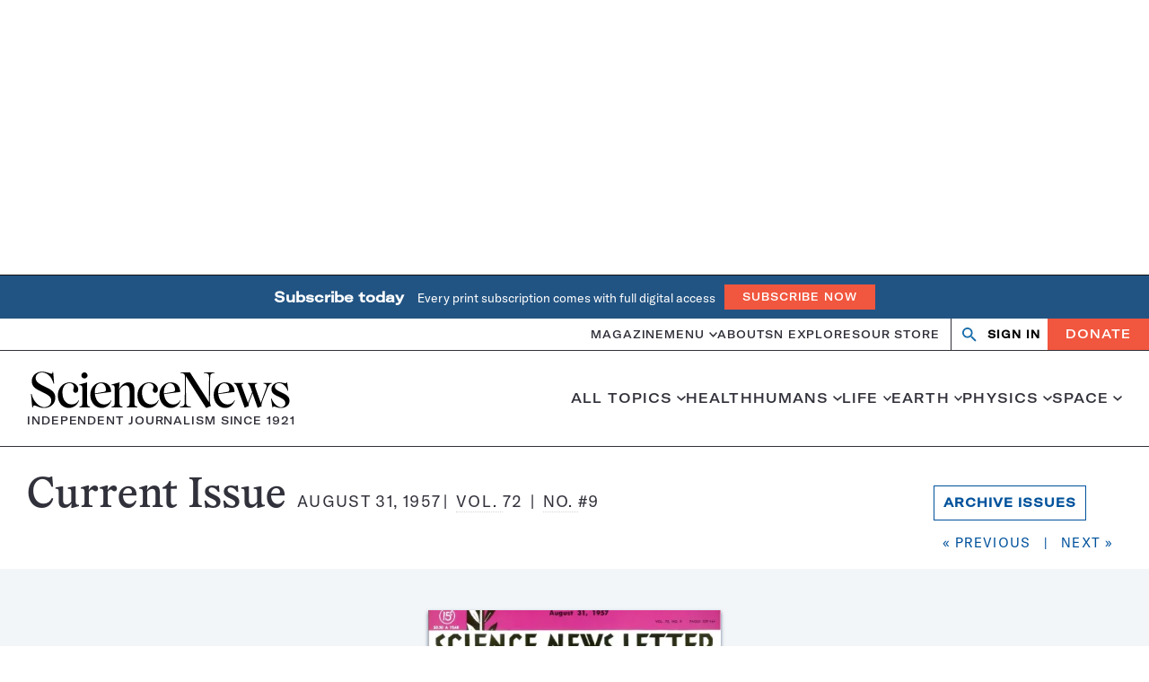

--- FILE ---
content_type: text/html; charset=utf-8
request_url: https://www.google.com/recaptcha/api2/aframe
body_size: 132
content:
<!DOCTYPE HTML><html><head><meta http-equiv="content-type" content="text/html; charset=UTF-8"></head><body><script nonce="IDXtD3v7t6ydRljV0ZNHGQ">/** Anti-fraud and anti-abuse applications only. See google.com/recaptcha */ try{var clients={'sodar':'https://pagead2.googlesyndication.com/pagead/sodar?'};window.addEventListener("message",function(a){try{if(a.source===window.parent){var b=JSON.parse(a.data);var c=clients[b['id']];if(c){var d=document.createElement('img');d.src=c+b['params']+'&rc='+(localStorage.getItem("rc::a")?sessionStorage.getItem("rc::b"):"");window.document.body.appendChild(d);sessionStorage.setItem("rc::e",parseInt(sessionStorage.getItem("rc::e")||0)+1);localStorage.setItem("rc::h",'1768725302149');}}}catch(b){}});window.parent.postMessage("_grecaptcha_ready", "*");}catch(b){}</script></body></html>

--- FILE ---
content_type: text/plain;charset=UTF-8
request_url: https://c.pub.network/v2/c
body_size: -264
content:
f4297ea3-21b6-4ebf-a041-5bdc07fba223

--- FILE ---
content_type: text/plain;charset=UTF-8
request_url: https://c.pub.network/v2/c
body_size: -113
content:
17372e18-4061-479e-bf4e-ec8910dd3716